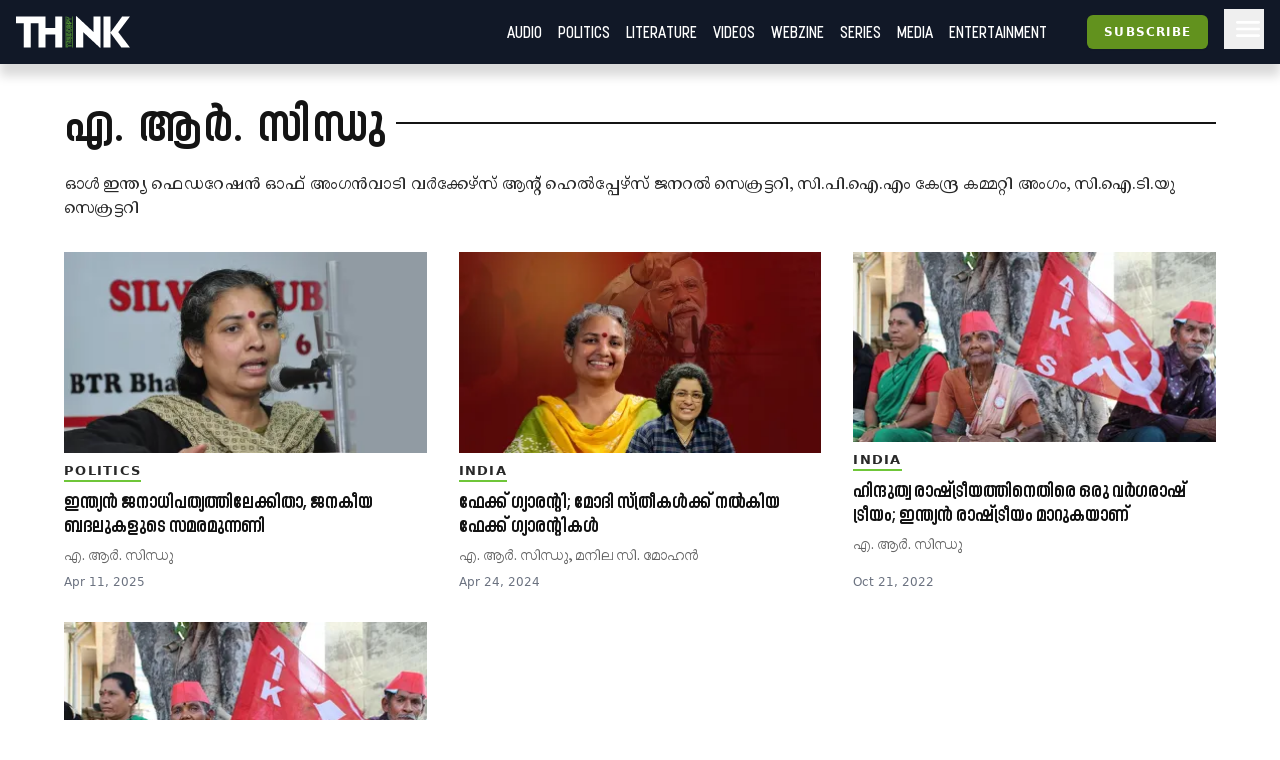

--- FILE ---
content_type: text/html; charset=utf-8
request_url: https://truecopythink.media/contributor/ad463a85-9679-4319-ab39-949c014eb288
body_size: 10663
content:
<!DOCTYPE html><html lang="en-us" q:render="ssr" q:route="contributor/[id]" q:container="paused" q:version="1.2.19" q:base="/build/" q:locale q:manifest-hash="93byxr"><!--qv q:id=0 q:key=3scc:pY_0--><!--qv q:id=1 q:key=TxCF:35_5--><!--qv q:s q:sref=1 q:key=--><head q:head><script type="text/partytown" q:head></script><script async="" src="https://www.googletagmanager.com/gtag/js?id=G-B8YT4LD61M" q:head></script><script q:key="35_0" q:head>
          window.dataLayer = window.dataLayer || [];
          function gtag(){dataLayer.push(arguments);}
            gtag('js', new Date());
            gtag('config', 'G-B8YT4LD61M');
        </script><script async="" crossOrigin="anonymous" src="https://pagead2.googlesyndication.com/pagead/js/adsbygoogle.js?client=ca-pub-7623349641866890" q:head></script><script q:key="35_1" q:head>
!function(f,b,e,v,n,t,s) {if(f.fbq)return;n=f.fbq=function(){n.callMethod? n.callMethod.apply(n,arguments):n.queue.push(arguments)}; if(!f._fbq)f._fbq=n;n.push=n;n.loaded=!0;n.version='2.0'; n.queue=[];t=b.createElement(e);t.async=!0; t.src=v;s=b.getElementsByTagName(e)[0]; s.parentNode.insertBefore(t,s)}(window, document,'script', 'https://connect.facebook.net/en_US/fbevents.js'); fbq('init', '718308922270227'); fbq('track', 'PageView'); 
</script><script async="" src="https://code.iconify.design/iconify-icon/2.0.0/iconify-icon.min.js" q:head></script><meta charSet="utf-8" q:head><link href="/images/favicon.svg" rel="icon" type="image/svg+xml" q:head><link href="/images/favicon.png" rel="icon" type="image/png" q:head><link href="/manifest.json" rel="manifest" q:head><!--qv q:id=2 q:key=zrbr:35_2--><!--qv q:key=OA_0--><title q:head>എ. ആർ. സിന്ധു - Truecopy Think</title><link href="https://truecopythink.media/contributor/ad463a85-9679-4319-ab39-949c014eb288" rel="canonical" q:id="3" q:head><meta content="width=device-width, initial-scale=1.0" name="viewport" q:head><link href="/favicon.svg" rel="icon" type="image/svg+xml" q:head><meta name="og:title" content="എ. ആർ. സിന്ധു - Truecopy Think" q:head><meta name="og:url" content="https://truecopythink.media/contributor/ad463a85-9679-4319-ab39-949c014eb288" q:head><meta name="og:type" content="article" q:head><meta meta="twitter:card" content="summary" q:head><meta meta="twitter:title" content="എ. ആർ. സിന്ധു" q:head><link rel="canonical" href="https://truecopythink.media/contributor/ad463a85-9679-4319-ab39-949c014eb288" q:head><script type="application/ld+json" q:id="4" q:head>{"@context":"https://schema.org","@type":"ProfilePage","dateModified":"2025-04-11T11:58:00+00:00","mainEntity":{"@context":"https://schema.org","@type":"Person","description":["ഓൾ ഇന്ത്യ ഫെഡറേഷൻ ഓഫ് അംഗൻവാടി വർക്കേഴ്സ് ആന്റ് ഹെൽപ്പേഴ്സ് ജനറൽ സെക്രട്ടറി, സി.പി.ഐ.എം കേന്ദ്ര കമ്മറ്റി അംഗം, സി.ഐ.ടി.യു സെക്രട്ടറി"],"image":[{"@context":"https://schema.org","@type":"ImageObject","url":"https://cdn.truecopymagazine.in/image-cdn/width=800/img/2021-11/sindhu-1f95.jpg","contentUrl":"https://cdn.truecopymagazine.in/image-cdn/width=800/img/2021-11/sindhu-1f95.jpg"}],"url":"https://truecopythink.media/contributor/ad463a85-9679-4319-ab39-949c014eb288","name":"എ. ആർ. സിന്ധു"}}</script><!--/qv--><!--/qv--><link rel="preload" href="/build/q-31964aa7.woff" as="font" type="font/woff" crossorigin><link rel="preload" href="/build/q-a728bc94.woff" as="font" type="font/woff" crossorigin><link rel="preload" href="/build/q-1e682fcd.woff" as="font" type="font/woff" crossorigin><link rel="preload" href="/build/q-04278e58.woff" as="font" type="font/woff" crossorigin><link rel="preload" href="/build/q-5b242b99.woff" as="font" type="font/woff" crossorigin><link rel="preload" href="/build/q-fb99444f.woff2" as="font" type="font/woff2" crossorigin><link rel="preload" href="/build/q-9edd0ea9.woff2" as="font" type="font/woff2" crossorigin><link rel="preload" href="/build/q-c734ec19.woff2" as="font" type="font/woff2" crossorigin><link rel="preload" href="/build/q-6087c642.woff2" as="font" type="font/woff2" crossorigin><link rel="preload" href="/build/q-0de8dadf.woff2" as="font" type="font/woff2" crossorigin><link rel="stylesheet" href="/build/q-a7fdf5cb.css"><style q:style="lcydw1-0" hidden>:root{view-transition-name:none}</style></head><body lang="en"><!--qv q:id=5 q:key=e0ss:35_3--><!--qv q:key=zl_1--><!--qv q:id=6 q:key=VkLN:zl_0--><!--qv q:key=XF_5--><main class="bg-bg min-h-screen" on-document:visibilitychange="q-c10a06ec.js#s_v08XKUA29ks[0]" on:qvisible="q-c10a06ec.js#_hW[1]
q-c10a06ec.js#_hW[2]
q-c10a06ec.js#_hW[3]" q:id="7"><!--qv q:id=8 q:key=ceU0:XF_0--><!--qv q:key=SN_11--><div class="absolute w-[0px] top-0 left-0 bg-red-100 z-[100] flex-col" on:qvisible="q-f3c28836.js#_hW[0]" q:id="9"><div class="listener mt-8 bg-green-600" q:id="a"></div><div class="h-screen bg-blue-100 mb-20"></div><div class="listener mt-8 bg-green-600" q:id="b"></div></div><div class="bg-gray-900 header_shadow_wrapper header_wrapper fixed z-50 w-full top-0 left-0  minified"><header class="main_header"><div class="relative flex"><div class="logo_wrapper logo_shadow_wrapper"><a href="/" class="md:px-0"><img height="182" src="/images/logo.svg" width="648"></a></div></div><div class="logo_caption hidden lg:block pl-4"><p class="text-white font-serif font-bold leading-[1] text-xl">Readers <br>are <br>Thinkers</p></div><div class="ml-auto flex-1"></div><!--qv q:key=SN_4--><!--/qv--><div class="hamburger md:order-3"><button aria-label="Hamburger Menu" data-test-id="hamburger-menu" class="text-white px-2 h-10 lg:pr-0" on:click="q-f3c28836.js#s_0RsivAjFhQ4[0]" q:id="c"><svg preserveAspectRatio="xMidYMid meet" viewBox="0 0 24 24" xmlns="http://www.w3.org/2000/svg" class="h-8 w-8"><path d="M4 18q-.425 0-.712-.288Q3 17.425 3 17t.288-.712Q3.575 16 4 16h16q.425 0 .712.288q.288.287.288.712t-.288.712Q20.425 18 20 18Zm0-5q-.425 0-.712-.288Q3 12.425 3 12t.288-.713Q3.575 11 4 11h16q.425 0 .712.287q.288.288.288.713t-.288.712Q20.425 13 20 13Zm0-5q-.425 0-.712-.287Q3 7.425 3 7t.288-.713Q3.575 6 4 6h16q.425 0 .712.287Q21 6.575 21 7t-.288.713Q20.425 8 20 8Z" fill="currentColor"></path></svg></button></div><nav class="absolute text-white right-0 top-12 z-20 bg-gray-900 px-8  md:relative  md:top-0 md:ml-auto hidden md:block"><ul class="md:flex flex flex-col md:flex-row md:items-center is__sans text-2xl uppercase"><!--qv q:key=SN_5--><li class="mb-1 md:mb-0 border-b border-b-gray-300 last:border-b-0 md:border-b-0" q:key="ba_0"><a href="/app-podcasts" class="px-0 md:px-2 py-1 block">Audio</a></li><li class="mb-1 md:mb-0 border-b border-b-gray-300 last:border-b-0 md:border-b-0" q:key="ba_1"><a href="/politics" class="px-0 md:px-2 py-1 block">Politics</a></li><li class="mb-1 md:mb-0 border-b border-b-gray-300 last:border-b-0 md:border-b-0" q:key="ba_2"><a href="/literature" class="px-0 md:px-2 py-1 block">Literature</a></li><li class="mb-1 md:mb-0 border-b border-b-gray-300 last:border-b-0 md:border-b-0" q:key="ba_3"><a href="/videos" class="px-0 md:px-2 py-1 block">Videos</a></li><li class="mb-1 md:mb-0 border-b border-b-gray-300 last:border-b-0 md:border-b-0" q:key="ba_4"><a href="/magazine-archives" class="px-0 md:px-2 py-1 block">Webzine</a></li><li class="mb-1 md:mb-0 border-b border-b-gray-300 last:border-b-0 md:border-b-0" q:key="ba_5"><a href="/series" class="px-0 md:px-2 py-1 block">Series</a></li><li class="mb-1 md:mb-0 border-b border-b-gray-300 last:border-b-0 md:border-b-0" q:key="ba_6"><a href="/media" class="px-0 md:px-2 py-1 block">Media</a></li><li class="mb-1 md:mb-0 border-b border-b-gray-300 last:border-b-0 md:border-b-0" q:key="ba_7"><a href="/entertainment" class="px-0 md:px-2 py-1 block">Entertainment</a></li><!--/qv--></ul></nav></header></div><aside class="fixed right-0 top-0 h-screen w-40 z-50 bg-bg flex flex-col overflow-y-scroll md:overflow-y-hidden pb-16 hidden" q:id="d"><div class="p-4 h-max flex flex-1 flex-col"><button class="btn is-outline w-min self-end" on:click="q-2384aa6a.js#s_HXXlDFE9XgE"><svg fill="none" height="24" stroke="currentColor" stroke-linecap="round" stroke-linejoin="round" stroke-width="2" viewBox="0 0 24 24" width="24" xmlns="http://www.w3.org/2000/svg" class="icon icon-tabler icon-tabler-moon"><path d="M0 0h24v24H0z" fill="none" stroke="none"></path><path d="M12 3c.132 0 .263 0 .393 0a7.5 7.5 0 0 0 7.92 12.446a9 9 0 1 1 -8.313 -12.454z"></path></svg></button><div class="flex justify-center w-full mt-16" q:key="SN_7"><button preventdefault:click="" class="btn is-tertiary w-full" on:click="q-f3c28836.js#s_0KOfaVDCLk4[0 1]" q:id="e">Signin</button></div><ul class="mt-8 md:mt-16 flex-1"><!--qv q:key=SN_9--><li class="mb-1 md:mb-0 border-b border-b-gray-300 last:border-b-0 text-base-300 md:hidden" q:key="ha_0"><a href="/app-podcasts" class="px-0 md:px-2 py-1 block">Audio</a></li><li class="mb-1 md:mb-0 border-b border-b-gray-300 last:border-b-0 text-base-300 md:hidden" q:key="ha_1"><a href="/politics" class="px-0 md:px-2 py-1 block">Politics</a></li><li class="mb-1 md:mb-0 border-b border-b-gray-300 last:border-b-0 text-base-300 md:hidden" q:key="ha_2"><a href="/literature" class="px-0 md:px-2 py-1 block">Literature</a></li><li class="mb-1 md:mb-0 border-b border-b-gray-300 last:border-b-0 text-base-300 md:hidden" q:key="ha_3"><a href="/videos" class="px-0 md:px-2 py-1 block">Videos</a></li><li class="mb-1 md:mb-0 border-b border-b-gray-300 last:border-b-0 text-base-300 md:hidden" q:key="ha_4"><a href="/magazine-archives" class="px-0 md:px-2 py-1 block">Webzine</a></li><li class="mb-1 md:mb-0 border-b border-b-gray-300 last:border-b-0 text-base-300 md:hidden" q:key="ha_5"><a href="/series" class="px-0 md:px-2 py-1 block">Series</a></li><li class="mb-1 md:mb-0 border-b border-b-gray-300 last:border-b-0 text-base-300 md:hidden" q:key="ha_6"><a href="/media" class="px-0 md:px-2 py-1 block">Media</a></li><li class="mb-1 md:mb-0 border-b border-b-gray-300 last:border-b-0 text-base-300 md:hidden" q:key="ha_7"><a href="/entertainment" class="px-0 md:px-2 py-1 block">Entertainment</a></li><li class="mb-1 md:mb-0 border-b border-b-gray-300 last:border-b-0 text-base-300" q:key="ba_0"><a href="/education" class="px-0 md:px-2 py-1 block">Education</a></li><li class="mb-1 md:mb-0 border-b border-b-gray-300 last:border-b-0 text-base-300" q:key="ba_1"><a href="/memoir" class="px-0 md:px-2 py-1 block">Memoir</a></li><li class="mb-1 md:mb-0 border-b border-b-gray-300 last:border-b-0 text-base-300" q:key="ba_2"><a href="/travel" class="px-0 md:px-2 py-1 block">Travel</a></li><li class="mb-1 md:mb-0 border-b border-b-gray-300 last:border-b-0 text-base-300" q:key="ba_3"><a href="/economy" class="px-0 md:px-2 py-1 block">Economy</a></li><li class="mb-1 md:mb-0 border-b border-b-gray-300 last:border-b-0 text-base-300" q:key="ba_4"><a href="/science-and-technology" class="px-0 md:px-2 py-1 block">Science and Technology</a></li><li class="mb-1 md:mb-0 border-b border-b-gray-300 last:border-b-0 text-base-300" q:key="ba_5"><a href="/sports" class="px-0 md:px-2 py-1 block">Sports</a></li><li class="mb-1 md:mb-0 border-b border-b-gray-300 last:border-b-0 text-base-300" q:key="ba_6"><a href="/society" class="px-0 md:px-2 py-1 block">Society</a></li><li class="mb-1 md:mb-0 border-b border-b-gray-300 last:border-b-0 text-base-300" q:key="ba_7"><a href="/environment" class="px-0 md:px-2 py-1 block">Environment</a></li><li class="mb-1 md:mb-0 border-b border-b-gray-300 last:border-b-0 text-base-300" q:key="ba_8"><a href="/health" class="px-0 md:px-2 py-1 block">Health</a></li><li class="mb-1 md:mb-0 border-b border-b-gray-300 last:border-b-0 text-base-300" q:key="ba_9"><a href="https://ratbooks.com/" class="px-0 md:px-2 py-1 block">Malayalam Books</a></li><li class="mb-1 md:mb-0 border-b border-b-gray-300 last:border-b-0 text-base-300" q:key="ba_10"><a href="https://truecopythink.media/tag/grandma-stories/" class="px-0 md:px-2 py-1 block">Gradma Stories</a></li><!--/qv--></ul><div class="flex flex-col items-center justify-center mt-4 mb-16 space-y-2"></div></div></aside><!--/qv--><!--/qv--><section class="main_content"><!--qv q:s q:sref=6 q:key=--><!--qv q:id=f q:key=LBy7:zl_0--><!--qv q:key=0W_2--><div class="max-w-6xl mx-auto lg:mt-8 md:px-4 lg:px-0" on:qvisible="q-5701457c.js#_hW[0]" q:id="g"><div class="pt-8" q:key="0W_1"><h1 class="block_title font-bold text-4xl lg:text-6xl tracking-wider is__sans lowercase mb-4"><span class="bg-block-background text-block-title inline-block relative z-20 pr-2"><!--t=h-->എ. ആർ. സിന്ധു<!----></span></h1><div class="bio is__text text-xl leading-6 mb-8 px-4 md:px-0 lg:px-0"><!--qv q:key=0W_0--><p class="text-base-100" q:key="0">ഓൾ ഇന്ത്യ ഫെഡറേഷൻ ഓഫ് അംഗൻവാടി വർക്കേഴ്സ് ആന്റ് ഹെൽപ്പേഴ്സ് ജനറൽ സെക്രട്ടറി, സി.പി.ഐ.എം കേന്ദ്ര കമ്മറ്റി അംഗം, സി.ഐ.ടി.യു സെക്രട്ടറി</p><!--/qv--></div><div class="widget__list__node  sm_theme_vertical_card md_theme_vertical_card lg_theme_vertical_card px-4 md:px-0"><div class="grid  grid-cols-1 md:grid-cols-3 gap-8"><!--qv q:id=i q:key=7j6J:f5a1024d-0589-4ae5-85d0-c4307ab634a6--><div class="flex flex-col article_card" q:key="zC_3"><a href="/politics/a-r-sindhu-about-cpim-24-th-party-congress" class="card_wrapper" q:id="j"><!--qv q:id=k q:key=PS5t:zC_0--><figure class="relative" on:qvisible="q-ab267db3.js#_hW[0]" q:key="j1_0" q:id="l"><img alt height="722" loading="lazy" sizes="(max-width: 360px) 360px, (max-width: 768px) 768px, 100vw" width="722" data-src="https://cdn.truecopymagazine.in/image-cdn/width=800/photos/2025/04/a-r-sindhu-p13x.webp" srcSet="https://cdn.truecopymagazine.in/image-cdn/width=360/photos/2025/04/a-r-sindhu-p13x.webp 360w, https://cdn.truecopymagazine.in/image-cdn/width=360/photos/2025/04/a-r-sindhu-p13x.webp 768w, https://cdn.truecopymagazine.in/image-cdn/width=360/photos/2025/04/a-r-sindhu-p13x.webp" q:id="m"></figure><!--/qv--><div class="text"><div class="cat" q:key="zC_1"><!--t=n-->Politics<!----></div><h4 class="title is__sans"><!--t=o-->ഇന്ത്യൻ ജനാധിപത്യത്തിലേക്കിതാ, ജനകീയ ബദലുകളുടെ സമരമുന്നണി<!----></h4><div class="authors is__text">എ. ആർ. സിന്ധു</div><p class="date">Apr 11, 2025</p></div></a></div><!--/qv--><!--qv q:id=p q:key=7j6J:383f0a07-a0fc-44ec-b13c-48b74cbc2fb6--><div class="flex flex-col article_card" q:key="zC_3"><a href="/india/lok-sabha-election-2024-cpm-leader-ar-sindhu-talks-with-manila-c-mohan" class="card_wrapper" q:id="q"><!--qv q:id=r q:key=PS5t:zC_0--><figure class="relative" on:qvisible="q-ab267db3.js#_hW[0]" q:key="j1_0" q:id="s"><img alt height="666" loading="lazy" sizes="(max-width: 360px) 360px, (max-width: 768px) 768px, 100vw" width="666" data-src="https://cdn.truecopymagazine.in/image-cdn/width=800/photos/2024/04/ar-sindhu-cover-t4jf.webp" srcSet="https://cdn.truecopymagazine.in/image-cdn/width=360/photos/2024/04/ar-sindhu-cover-t4jf.webp 360w, https://cdn.truecopymagazine.in/image-cdn/width=360/photos/2024/04/ar-sindhu-cover-t4jf.webp 768w, https://cdn.truecopymagazine.in/image-cdn/width=360/photos/2024/04/ar-sindhu-cover-t4jf.webp" q:id="t"></figure><!--/qv--><div class="text"><div class="cat" q:key="zC_1"><!--t=u-->India<!----></div><h4 class="title is__sans"><!--t=v-->ഫേക്ക് ഗ്യാരന്റി; മോദി സ്ത്രീകൾക്ക് നൽകിയ ഫേക്ക് ഗ്യാരന്റികൾ<!----></h4><div class="authors is__text">എ. ആർ. സിന്ധു, മനില സി. മോഹൻ</div><p class="date">Apr 24, 2024</p></div></a></div><!--/qv--><!--qv q:id=w q:key=7j6J:ff3c4425-61ab-417e-b64f-6c8bcd930dc6--><div class="flex flex-col article_card" q:key="zC_3"><a href="/india/famers-are-the-formidable-opposition-to-fight-hindutva-a-r-sindhu-writes-2" class="card_wrapper" q:id="x"><!--qv q:id=y q:key=PS5t:zC_0--><figure class="relative" on:qvisible="q-ab267db3.js#_hW[0]" q:key="j1_0" q:id="z"><img alt height="630" loading="lazy" sizes="(max-width: 360px) 360px, (max-width: 768px) 768px, 100vw" width="630" data-src="https://cdn.truecopymagazine.in/image-cdn/width=800/img/2022-10/aiks-c18d.jpg" srcSet="https://cdn.truecopymagazine.in/image-cdn/width=360/img/2022-10/aiks-c18d.jpg 360w, https://cdn.truecopymagazine.in/image-cdn/width=360/img/2022-10/aiks-c18d.jpg 768w, https://cdn.truecopymagazine.in/image-cdn/width=360/img/2022-10/aiks-c18d.jpg" q:id="10"></figure><!--/qv--><div class="text"><div class="cat" q:key="zC_1"><!--t=11-->India<!----></div><h4 class="title is__sans"><!--t=12-->ഹിന്ദുത്വ രാഷ്​ട്രീയത്തിനെതിരെ ഒരു വർഗരാഷ്​ട്രീയം;  ഇന്ത്യൻ രാഷ്​ട്രീയം മാറുകയാണ്​<!----></h4><div class="authors is__text">എ. ആർ. സിന്ധു</div><p class="date">Oct 21, 2022</p></div></a></div><!--/qv--><!--qv q:id=13 q:key=7j6J:8720d045-7be3-4e08-ad3f-b77600495334--><div class="flex flex-col article_card" q:key="zC_3"><a href="/agriculture/famers-are-the-formidable-opposition-to-fight-hindutva-a-r-sindhu-writes" class="card_wrapper" q:id="14"><!--qv q:id=15 q:key=PS5t:zC_0--><figure class="relative" on:qvisible="q-ab267db3.js#_hW[0]" q:key="j1_0" q:id="16"><img alt height="630" loading="lazy" sizes="(max-width: 360px) 360px, (max-width: 768px) 768px, 100vw" width="630" data-src="https://cdn.truecopymagazine.in/image-cdn/width=800/img/2021-11/aiks-59d2.jpg" srcSet="https://cdn.truecopymagazine.in/image-cdn/width=360/img/2021-11/aiks-59d2.jpg 360w, https://cdn.truecopymagazine.in/image-cdn/width=360/img/2021-11/aiks-59d2.jpg 768w, https://cdn.truecopymagazine.in/image-cdn/width=360/img/2021-11/aiks-59d2.jpg" q:id="17"></figure><!--/qv--><div class="text"><div class="cat" q:key="zC_1"><!--t=18-->Agriculture<!----></div><h4 class="title is__sans"><!--t=19-->ഹിന്ദുത്വ രാഷ്​ട്രീയത്തിനെതിരെ ഒരു വർഗരാഷ്​ട്രീയം;  ഇന്ത്യൻ രാഷ്​ട്രീയം മാറുകയാണ്​<!----></h4><div class="authors is__text">എ. ആർ. സിന്ധു</div><p class="date">Nov 21, 2021</p></div></a></div><!--/qv--></div></div></div></div><div class="bottom_listener" q:id="1a"></div><!--/qv--><!--/qv--><!--/qv--></section></main><!--qv q:id=1b q:key=3HBJ:XF_4--><!--qv q:key=kj_0--><footer class="mt-4 bg-gray-900 min-h-[10rem] py-8"><div class="container mx-auto max-w-6xl md:px-8 px-4 lg:px-0"><div class="grid grid-cols-8"><figure class="w-[20rem] mb-4 col-span-8 md:col-span-3"><img alt height="630" width="1200" src="https://cdn.truecopymagazine.in/image-cdn/width=800/assets/tc-transparent-wide-logo.webp" class="max-w-full"></figure><div class="flex col-span-8 md:col-span-5 md:pt-10 pl-6 md:pl-0"><div class="links"><ul class="gap-2 grid md:grid-cols-2 uppercase"><li><a href="/pages/about-us" class="text-gray-100">About Us</a></li><li><a href="/the-team" class="text-gray-100">The team</a></li><li><a href="/pages/privacy-policy" class="text-gray-100">Privacy Policy</a></li><li><a href="/pages/grievance-redressal" class="text-gray-100">Grievance Redressal</a></li><li><a href="/pages/terms-of-use" class="text-gray-100">Terms of Use</a></li><li><a href="/pages/refund-policy" class="text-gray-100">Refund Policy</a></li><li><a href="/pages/contact-us" class="text-gray-100">Contact Us</a></li></ul></div></div></div><div class="text-gray-500 mt-4">Copyright © TRUECOPYTHINK. All rights reserved.</div></div></footer><!--/qv--><!--/qv--><!--/qv--><!--/qv--><script>(async (path, symbol) => {
  var _a2;
  if (!window._qcs && history.scrollRestoration === "manual") {
    window._qcs = true;
    const scrollState = (_a2 = history.state) == null ? void 0 : _a2._qCityScroll;
    if (scrollState)
      window.scrollTo(scrollState.x, scrollState.y);
    const currentScript = document.currentScript;
    (await import(path))[symbol](currentScript);
  }
})('/build/q-663033b0.js','s_DyVc0YBIqQU');</script><!--/qv--><!--/qv--><!--qv q:id=1c q:key=0yp8:35_4--><div class="fixed bottom-0 left-0 w-full z-[140] pb-10" on:qvisible="q-d7b94692.js#_hW[0]" q:key="gF_0" q:id="1d"><div class="wrapper flex flex-col items-center justify-center"></div></div><!--/qv--><script async="" defer="" src="https://accounts.google.com/gsi/client"></script><script defer src="https://static.cloudflareinsights.com/beacon.min.js/vcd15cbe7772f49c399c6a5babf22c1241717689176015" integrity="sha512-ZpsOmlRQV6y907TI0dKBHq9Md29nnaEIPlkf84rnaERnq6zvWvPUqr2ft8M1aS28oN72PdrCzSjY4U6VaAw1EQ==" data-cf-beacon='{"version":"2024.11.0","token":"8542f3a5721d409c93b979f337461448","r":1,"server_timing":{"name":{"cfCacheStatus":true,"cfEdge":true,"cfExtPri":true,"cfL4":true,"cfOrigin":true,"cfSpeedBrain":true},"location_startswith":null}}' crossorigin="anonymous"></script>
</body><!--/qv--><!--/qv--><!--/qv--><link rel="modulepreload" href="/build/q-1758fd86.js"><script q:type="prefetch-bundles">document.dispatchEvent(new CustomEvent('qprefetch', {detail:{links: [location.pathname]}}))</script><script type="qwik/json">{"refs":{"7":"12! 6s 6u 6y","9":"5z","16":"8g","c":"6","e":"12! 6","g":"7y","l":"84","s":"88","z":"8c","1d":"8i"},"ctx":{"0":{"c":"app-toast=v!"},"1":{"h":" 6h!","w":"6m","c":"qc-c=d! qc-ic=w qc-h=r! qc-l=x! qc-n=6n qc-s=5! qc-a=t qc-ir=s"},"2":{"h":"8k","s":"r! x!"},"3":{"h":" 1g"},"4":{"h":" 1g"},"5":{"h":"62","s":"w"},"6":{"h":"1f","w":"6s 6u 72 70 6y","s":"12! 0! x! y 5r 1i 1i c! 1i 2 6s 6u 11 z 10! 1i 6w 1i 6y","c":"settings=12! audio-player=0! spotify=c!"},"8":{"h":"5u 5t!","w":"2a 3a 61 1k 5z","s":"6 x! 5v 7 1 12! 8 5w 5x 9 a 3 4 b 1i 1i 5z"},"10":{"h":" 1g"},"13":{"h":"8r 1c!"},"14":{"h":" 1g"},"15":{"h":"8s 1d!","w":"8g","s":"8g"},"17":{"h":" 1g"},"a":{"h":" 1g"},"b":{"h":" 1g"},"d":{"h":" 1g"},"":{"h":" 1g"},"f":{"h":"8j","w":"7w 7y","s":"5m 76 15 14 7u 13 1i 7y"},"i":{"h":"8r 16!"},"j":{"h":" 1g"},"k":{"h":"8s 17!","w":"84","s":"84"},"m":{"h":" 1g"},"p":{"h":"8r 18!"},"q":{"h":" 1g"},"r":{"h":"8s 19!","w":"88","s":"88"},"t":{"h":" 1g"},"w":{"h":"8r 1a!"},"x":{"h":" 1g"},"y":{"h":"8s 1b!","w":"8c","s":"8c"},"1a":{"h":" 1g"},"1c":{"h":"8l","w":"8i","s":"v! 8i"}},"objs":[{"audioId":"1g"},"\u00121i","\u00121e","\u001229","\u001239",{"dcJseA8mmQ4":"5q","dcQA0lKVI3o":"5l"},"\u00121e","\u00121e","\u00121e","\u00121e","\u00121e","\u00121e",{"iframeAPI":"98","loaded":"1e"},{"headings":"98","menu":"98"},{"name":"64","content":"63"},{"name":"65","content":"66"},{"name":"67","content":"68"},{"meta":"69","content":"6a"},{"meta":"6b","content":"*h"},["e","f","g","h","i"],{"rel":"6c","href":"66"},["k"],[],{"type":"6e"},{"props":"n","script":"6f"},["o"],{},{"title":"63","meta":"j","links":"l","styles":"m","scripts":"p","frontmatter":"q"},"\u00126k","\u001298",[],{"messages":"u"},"\u001298",{"url":"6j","params":"6o","isNavigating":"1e","prevUrl":"6p"},"\u00121e","\u00121e",{"show":"z","message":"6v"},"\u00121e",{"user":"1g","showLogin":"1e","loginModalMessage":"6v","googleLoaded":"1e","loaded":"1e","freeArticleCount":"73","registerWallArticleCount":"73","freeArticlesRead":"73","showSpinner":"1e","theme":"74","lastFocusAt":"75"},"\u00127t","\u00121e","\u00121e",{"article":"7c","hideDescription":"1i"},{"class":"7z","weight":"80","$$photo":"81","width":"82"},{"article":"7i","hideDescription":"1i"},{"class":"7z","weight":"85","$$photo":"86","width":"82"},{"article":"7n","hideDescription":"1i"},{"class":"7z","weight":"89","$$photo":"8a","width":"82"},{"article":"7s","hideDescription":"1i"},{"class":"7z","weight":"8d","$$photo":"8e","width":"82"},false,"\u0002q-c10a06ec.js#s_VkLNXphUh5s",null,"\u0011x! @0",true,"\u0002q-f3c28836.js#s_Juhjo2PwsYI[1 5t!]","\u00032 f 1j #8","\u0002q-f3c28836.js#s_mPggdtUKhl0[5t!]","/app-podcasts","Audio",{"link":"1m","label":"1n"},"/politics",{"link":"1p","label":"*n"},"/literature","Literature",{"link":"1r","label":"1s"},"/videos","Videos",{"link":"1u","label":"1v"},"/magazine-archives","Webzine",{"link":"1x","label":"1y"},"/series","Series",{"link":"20","label":"21"},"/media","Media",{"link":"23","label":"24"},"/entertainment","Entertainment",{"link":"26","label":"27"},["1o","1q","1t","1w","1z","22","25","28"],"\u0003a b 1l #8 3","\u0002q-f3c28836.js#s_2SN0WM9boeI[5t!]","/education","Education",{"link":"2c","label":"2d"},"/memoir","Memoir",{"link":"2f","label":"2g"},"/travel","Travel",{"link":"2i","label":"2j"},"/economy","Economy",{"link":"2l","label":"2m"},"/science-and-technology","Science and Technology",{"link":"2o","label":"2p"},"/sports","Sports",{"link":"2r","label":"2s"},"/society","Society",{"link":"2u","label":"2v"},"/environment","Environment",{"link":"2x","label":"2y"},"/health","Health",{"link":"30","label":"31"},"https://ratbooks.com/","Malayalam Books",{"link":"33","label":"34"},"https://truecopythink.media/tag/grandma-stories/","Gradma Stories",{"link":"36","label":"37"},["2e","2h","2k","2n","2q","2t","2w","2z","32","35","38"],"\u0003a c 2b #8 4","ad463a85-9679-4319-ab39-949c014eb288","ar-sindhu","/img/2021-11/sindhu-1f95.jpg",150,{"id":"3b","src":"3d","width":"3e","height":"3e"},"paragraph","ഓൾ ഇന്ത്യ ഫെഡറേഷൻ ഓഫ് അംഗൻവാടി വർക്കേഴ്സ് ആന്റ് ഹെൽപ്പേഴ്സ് ജനറൽ സെക്രട്ടറി, സി.പി.ഐ.എം കേന്ദ്ര കമ്മറ്റി അംഗം, സി.ഐ.ടി.യു സെക്രട്ടറി","text",{"text":"3h","type":"3i"},["3j"],{"type":"3g","content":"3k"},["3l"],{"id":"3b","name":"*h","slug":"3c","photo":"3f","bio":"3m"},"f5a1024d-0589-4ae5-85d0-c4307ab634a6","2025-04-11T11:58:00+00:00","/politics/a-r-sindhu-about-cpim-24-th-party-congress","TEXT","c829fdb8-0adf-40dc-a5d1-c5fd55aa09fd","politics",{"id":"3s","name":"*n","slug":"3t"},"99156280-adfe-4f87-bebd-d90a4794b4f5","/photos/2025/04/a-r-sindhu-p13x.webp",1300,722,{"id":"3v","src":"3w","width":"3x","height":"3y"},{"id":"3b","name":"*h","slug":"3c"},{"author":"40"},["41"],{"nodes":"42"},{"id":"3o","title":"*o","writtenAt":"3p","urlSlug":"3q","description":"1g","type":"3r","category":"3u","cover":"3z","articleAuthors":"43"},"383f0a07-a0fc-44ec-b13c-48b74cbc2fb6","2024-04-24T11:52:43.246+00:00","/india/lok-sabha-election-2024-cpm-leader-ar-sindhu-talks-with-manila-c-mohan","VIDEO","2596b026-2ed7-478e-847f-a90931222b81","india",{"id":"49","name":"*11","slug":"4a"},"0cd19df5-d6bc-435d-af92-50cfc213b5cf","/photos/2024/04/ar-sindhu-cover-t4jf.webp",1200,666,{"id":"4c","src":"4d","width":"4e","height":"4f"},{"id":"3b","name":"*h","slug":"3c"},{"author":"4h"},"975d5c8d-31ca-4849-a541-3060235684bf","മനില സി. മോഹൻ","manila-c-mohan",{"id":"4j","name":"4k","slug":"4l"},{"author":"4m"},["4i","4n"],{"nodes":"4o"},{"id":"45","title":"*v","writtenAt":"46","urlSlug":"47","description":"1g","type":"48","category":"4b","cover":"4g","articleAuthors":"4p"},"ff3c4425-61ab-417e-b64f-6c8bcd930dc6","2022-10-21T11:56:26+00:00","/india/famers-are-the-formidable-opposition-to-fight-hindutva-a-r-sindhu-writes-2",{"id":"49","name":"*11","slug":"4a"},"f8100589-86b3-45a3-9fa5-96d56613a9c9","/img/2022-10/aiks-c18d.jpg",630,{"id":"4v","src":"4w","width":"4e","height":"4x"},{"id":"3b","name":"*h","slug":"3c"},{"author":"4z"},["50"],{"nodes":"51"},{"id":"4r","title":"*19","writtenAt":"4s","urlSlug":"4t","description":"1g","type":"1g","category":"4u","cover":"4y","articleAuthors":"52"},"8720d045-7be3-4e08-ad3f-b77600495334","2021-11-21T07:27:29+00:00","/agriculture/famers-are-the-formidable-opposition-to-fight-hindutva-a-r-sindhu-writes","1989ed94-e5a2-46d3-9812-0ace32c4e6b6","agriculture",{"id":"57","name":"*18","slug":"58"},"3c4b0b46-44fc-4172-9ffa-e7201d0f9b3f","/img/2021-11/aiks-59d2.jpg",{"id":"5a","src":"5b","width":"4e","height":"4x"},{"id":"3b","name":"*h","slug":"3c"},{"author":"5d"},["5e"],{"nodes":"5f"},{"id":"54","title":"*19","writtenAt":"55","urlSlug":"56","description":"1g","type":"1g","category":"59","cover":"5c","articleAuthors":"5g"},["44","4q","53","5h"],1,{"author":"3n","articles":"5i","page":"5j"},{"authorInfo":"5k","id":"3b"},"\u00135! dcQA0lKVI3o","\u00115m @1","#h",["1o","1q","1t","1w","1z","22","25","28","2e","2h","2k","2n","2q","2t","2w","2z","32","35","38"],{"sections":"5p"},"\u00135! dcJseA8mmQ4","\u00115r @2",{"forceMinimize":"2","$$sections":"5s"},"\u0002q-f3c28836.js#s_ceU05TscGYE","\u0012#d","\u0012#b","\u0012#a","\u0002q-f3c28836.js#s_e0xoaZ7UNJs[5v 9 1 5w 5x 6]","\u00031 g 5y #8","\u0002q-f3c28836.js#s_4k032cMnSWQ[b 12! 8]","\u00032 e 60 #8","\u0002q-14cc7f84.js#s_e0ssiDXoeAM","എ. ആർ. സിന്ധു - Truecopy Think","og:title","og:url","https://truecopythink.media/contributor/ad463a85-9679-4319-ab39-949c014eb288","og:type","article","twitter:card","summary","twitter:title","canonical","\u0013o! script","application/ld+json","{\"@context\":\"https://schema.org\",\"@type\":\"ProfilePage\",\"dateModified\":\"2025-04-11T11:58:00+00:00\",\"mainEntity\":{\"@context\":\"https://schema.org\",\"@type\":\"Person\",\"description\":[\"ഓൾ ഇന്ത്യ ഫെഡറേഷൻ ഓഫ് അംഗൻവാടി വർക്കേഴ്സ് ആന്റ് ഹെൽപ്പേഴ്സ് ജനറൽ സെക്രട്ടറി, സി.പി.ഐ.എം കേന്ദ്ര കമ്മറ്റി അംഗം, സി.ഐ.ടി.യു സെക്രട്ടറി\"],\"image\":[{\"@context\":\"https://schema.org\",\"@type\":\"ImageObject\",\"url\":\"https://cdn.truecopymagazine.in/image-cdn/width=800/img/2021-11/sindhu-1f95.jpg\",\"contentUrl\":\"https://cdn.truecopymagazine.in/image-cdn/width=800/img/2021-11/sindhu-1f95.jpg\"}],\"url\":\"https://truecopythink.media/contributor/ad463a85-9679-4319-ab39-949c014eb288\",\"name\":\"എ. ആർ. സിന്ധു\"}}",{},{},"initial","\u0005https://truecopythink.media/contributor/ad463a85-9679-4319-ab39-949c014eb288",{"type":"6i","dest":"6j"},"\u0002q-d56ee3df.js#s_02wMImzEAbk[t d! w r! 98 6n 5! 6g 6h! s x!]","\u00032 g 6l #1","\u0002q-d56ee3df.js#s_fX0bDjeJa0E[t 6g s x!]",{"id":"3b"},"\u0005https://truecopythink.media/contributor/ad463a85-9679-4319-ab39-949c014eb288","\u0002q-c10a06ec.js#s_W2EjJJQ3vfs[12!]","\u0002q-c10a06ec.js#s_Ku7AU0gi0Go[6q 12!]","\u00031 a 6r #6","\u0002q-c10a06ec.js#s_INakzM62G08[12!]","\u00031 b 6t #6","","\u00121e","\u0002q-c10a06ec.js#s_cigYADE2Jds[2 y 12!]","\u00031 i 6x #6","\u0002q-c10a06ec.js#s_6XiVrV7fLco[6w x! 12!]","\u00032 h 6z #6","\u0002q-c10a06ec.js#s_lROQwus8zWc[12! 11]","\u00032 f 71 #6",0,"light","\u00062026-01-15T06:23:15.400Z","\u0012#1a",{"id":"3v","src":"3w","height":"3y","width":"3x"},"ARTICLE",{"id":"3s","name":"*n","slug":"3t"},{"id":"3b","name":"*h","slug":"3c"},["7a"],{"cover":"77","id":"3o","link":"3q","title":"*o","type":"78","writtenAt":"3p","description":"1g","category":"79","authors":"7b"},{"id":"4c","src":"4d","height":"4f","width":"4e"},{"id":"49","name":"*11","slug":"4a"},{"id":"3b","name":"*h","slug":"3c"},{"id":"4j","name":"4k","slug":"4l"},["7f","7g"],{"cover":"7d","id":"45","link":"47","title":"*v","type":"78","writtenAt":"46","description":"1g","category":"7e","authors":"7h"},{"id":"4v","src":"4w","height":"4x","width":"4e"},{"id":"49","name":"*11","slug":"4a"},{"id":"3b","name":"*h","slug":"3c"},["7l"],{"cover":"7j","id":"4r","link":"4t","title":"*19","type":"78","writtenAt":"4s","description":"1g","category":"7k","authors":"7m"},{"id":"5a","src":"5b","height":"4x","width":"4e"},{"id":"57","name":"*18","slug":"58"},{"id":"3b","name":"*h","slug":"3c"},["7q"],{"cover":"7o","id":"54","link":"56","title":"*19","type":"78","writtenAt":"55","description":"1g","category":"7p","authors":"7r"},["7c","7i","7n","7s"],"\u00125j","\u0002q-5701457c.js#s_UPsVCz9s07A[13 5m 15 14 7u]","\u00032 6 7v #f","\u0002q-5701457c.js#s_xqDzDfBerdQ[76 15 14]","\u00031 7 7x #f","relative",{"lg":"5j","md":"5j","sm":"5j"},"\u001116! @3",800,"\u0002q-ab267db3.js#s_8KUB0TCaOCY[17!]","\u00031 0 83 #k",{"lg":"5j","md":"5j","sm":"5j"},"\u001118! @3","\u0002q-ab267db3.js#s_8KUB0TCaOCY[19!]","\u00031 0 87 #r",{"lg":"5j","md":"5j","sm":"5j"},"\u00111a! @3","\u0002q-ab267db3.js#s_8KUB0TCaOCY[1b!]","\u00031 0 8b #y",{"lg":"5j","md":"5j","sm":"5j"},"\u00111c! @3","\u0002q-ab267db3.js#s_8KUB0TCaOCY[1d!]","\u00031 0 8f #15","\u0002q-d7b94692.js#s_0XhsAJUwyxI[v!]","\u00031 1 8h #1c","\u0002q-5701457c.js#s_LBy7W6jrhWc","\u0002q-9d7f5f6a.js#s_zrbrqoaqXSY","\u0002q-d7b94692.js#s_0yp8QlQfXH0","\u001116! @4","\u001117! @5","\u001117! @5","\u001116! @6","\u001116! @7","\u0002q-3722e5f2.js#s_7j6JJmNsF1M","\u0002q-ab267db3.js#s_PS5tEzIW0PA","\u001118! @4","\u001119! @5","\u001119! @5","\u001118! @6","\u001118! @7","\u00111a! @4","\u00111b! @5","\u00111b! @5","\u00111a! @6","\u00111a! @7","\u00111c! @4","\u00111d! @5","\u00111d! @5","\u00111c! @6","\u00111c! @7","\u0001"],"subs":[["_1"],["0 #8"],["0 1k"],["0 #8"],["0 #8"],["0 2a dcJseA8mmQ4","0 3a dcJseA8mmQ4","0 #8 dcJseA8mmQ4","0 #f dcQA0lKVI3o","3 #h 5n #h dcQA0lKVI3o"],["0 #8"],["0 #8"],["0 #8"],["0 #8"],["0 #8"],["0 #8"],["_1"],["_1"],["_1","0 #2","0 #2 name","0 #2 content","0 #2 key"],["_1","0 #2","0 #2 name","0 #2 content","0 #2 key"],["_1","0 #2","0 #2 name","0 #2 content","0 #2 key"],["_1","0 #2","0 #2 meta","0 #2 content","0 #2 key"],["_1","0 #2","0 #2 meta","0 #2 content","0 #2 key"],["_1","0 #2"],["_1","0 #2","0 #2 rel","0 #2 href","0 #2 key"],["_1","0 #2"],["_1","0 #2"],["_1","0 #2","0 #2 type"],["_1","0 #2 props","0 #2 key","2 #2 6d #4 dangerouslySetInnerHTML script"],["_1","0 #2"],["_1"],["_1","0 #2 title","0 #2 meta","0 #2 links","0 #2 styles","0 #2 scripts"],["0 6m"],["0 6m"],["_1","0 #1c"],["_1","0 #1c messages"],["0 #5"],["1 #3 1h #2 href url","0 #6 url","0 #8 url"],["0 #6"],["0 #6"],["_1","0 #6 show"],["0 #6"],["_1","0 72 showLogin","0 70 user","0 61 loaded","0 61 user","0 #8 loaded","0 #8 user"],["0 #f"],["0 7w"],["0 7w"],["0 #i article","1 #j 8m #i href article","0 #k article","1 #m 8n #k height article","1 #m 8o #k width article","3 #n 8p #n article","3 #o 8q #o article"],["0 #k weight"],["0 #p article","1 #q 8t #p href article","0 #r article","1 #t 8u #r height article","1 #t 8v #r width article","3 #u 8w #u article","3 #v 8x #v article"],["0 #r weight"],["0 #w article","1 #x 8y #w href article","0 #y article","1 #10 8z #y height article","1 #10 90 #y width article","3 #11 91 #11 article","3 #12 92 #12 article"],["0 #y weight"],["0 #13 article","1 #14 93 #13 href article","0 #15 article","1 #17 94 #15 height article","1 #17 95 #15 width article","3 #18 96 #18 article","3 #19 97 #19 article"],["0 #15 weight"]]}</script><script q:func="qwik/json">document.currentScript.qFuncs=[(p0,)=>(p0.url.href),
(p0,)=>(p0.value.authorInfo.author.name),
(p0,)=>(p0.value?.sections),
(p0,)=>(p0.article.cover),
(p0,)=>(p0.article.link),
(p0,)=>(p0.photo.height),
(p0,)=>(p0.article.category.name),
(p0,)=>(p0.article.title)]</script><script id="qwikloader">((e,t)=>{const n="__q_context__",o=window,s=new Set,i=t=>e.querySelectorAll(t),a=(e,t,n=t.type)=>{i("[on"+e+"\\:"+n+"]").forEach((o=>f(o,e,t,n)))},r=(e,t)=>e.getAttribute(t),l=t=>{if(void 0===t._qwikjson_){let n=(t===e.documentElement?e.body:t).lastElementChild;for(;n;){if("SCRIPT"===n.tagName&&"qwik/json"===r(n,"type")){t._qwikjson_=JSON.parse(n.textContent.replace(/\\x3C(\/?script)/g,"<$1"));break}n=n.previousElementSibling}}},c=(e,t)=>new CustomEvent(e,{detail:t}),f=async(t,o,s,i=s.type)=>{const a="on"+o+":"+i;t.hasAttribute("preventdefault:"+i)&&s.preventDefault();const c=t._qc_,f=null==c?void 0:c.li.filter((e=>e[0]===a));if(f&&f.length>0){for(const e of f)await e[1].getFn([t,s],(()=>t.isConnected))(s,t);return}const b=r(t,a);if(b){const o=t.closest("[q\\:container]"),i=new URL(r(o,"q:base"),e.baseURI);for(const a of b.split("\n")){const r=new URL(a,i),c=r.hash.replace(/^#?([^?[|]*).*$/,"$1")||"default",f=performance.now(),b=import(
/* @vite-ignore */
r.href.split("#")[0]);l(o);const p=(await b)[c],u=e[n];if(t.isConnected)try{e[n]=[t,s,r],d("qsymbol",{symbol:c,element:t,reqTime:f}),await p(s,t)}finally{e[n]=u}}}},d=(t,n)=>{e.dispatchEvent(c(t,n))},b=e=>e.replace(/([A-Z])/g,(e=>"-"+e.toLowerCase())),p=async e=>{let t=b(e.type),n=e.target;for(a("-document",e,t);n&&n.getAttribute;)await f(n,"",e,t),n=e.bubbles&&!0!==e.cancelBubble?n.parentElement:null},u=e=>{a("-window",e,b(e.type))},w=()=>{var n;const a=e.readyState;if(!t&&("interactive"==a||"complete"==a)&&(t=1,d("qinit"),(null!=(n=o.requestIdleCallback)?n:o.setTimeout).bind(o)((()=>d("qidle"))),s.has("qvisible"))){const e=i("[on\\:qvisible]"),t=new IntersectionObserver((e=>{for(const n of e)n.isIntersecting&&(t.unobserve(n.target),f(n.target,"",c("qvisible",n)))}));e.forEach((e=>t.observe(e)))}},q=(e,t,n,o=!1)=>e.addEventListener(t,n,{capture:o,passive:!1}),v=t=>{for(const n of t)s.has(n)||(q(e,n,p,!0),q(o,n,u),s.add(n))};if(!e.qR){const t=o.qwikevents;Array.isArray(t)&&v(t),o.qwikevents={push:(...e)=>v(e)},q(e,"readystatechange",w),w()}})(document);</script><script>window.qwikevents.push("visibilitychange", "qvisible", "click")</script></html>

--- FILE ---
content_type: text/html; charset=utf-8
request_url: https://www.google.com/recaptcha/api2/aframe
body_size: 172
content:
<!DOCTYPE HTML><html><head><meta http-equiv="content-type" content="text/html; charset=UTF-8"></head><body><script nonce="h8-CKPUgL46cqcPcE8cuEg">/** Anti-fraud and anti-abuse applications only. See google.com/recaptcha */ try{var clients={'sodar':'https://pagead2.googlesyndication.com/pagead/sodar?'};window.addEventListener("message",function(a){try{if(a.source===window.parent){var b=JSON.parse(a.data);var c=clients[b['id']];if(c){var d=document.createElement('img');d.src=c+b['params']+'&rc='+(localStorage.getItem("rc::a")?sessionStorage.getItem("rc::b"):"");window.document.body.appendChild(d);sessionStorage.setItem("rc::e",parseInt(sessionStorage.getItem("rc::e")||0)+1);localStorage.setItem("rc::h",'1768458199142');}}}catch(b){}});window.parent.postMessage("_grecaptcha_ready", "*");}catch(b){}</script></body></html>

--- FILE ---
content_type: application/javascript; charset=UTF-8
request_url: https://truecopythink.media/build/q-ef9e44e8.js
body_size: 634
content:
import{a as x,w as _,v,_ as T}from"./q-1758fd86.js";import{E as $}from"./q-0def06e1.js";import{B as b}from"./q-716688fa.js";import{a as k}from"./q-35f30fc1.js";import{g as P}from"./q-0add1c18.js";import{g as A}from"./q-151540e5.js";const S=$(_("s_dcQA0lKVI3o")),V=t=>{var o,n,a,i;return{cover:{id:((o=t.cover)==null?void 0:o.id)||"",src:((n=t.cover)==null?void 0:n.src)||"",height:((a=t.cover)==null?void 0:a.height)||0,width:((i=t.cover)==null?void 0:i.width)||0},id:t.id,link:t.urlSlug,title:t.title,type:b.Article,writtenAt:t.writtenAt,description:t.description,category:t.category?{id:t.category.id,name:t.category.name,slug:t.category.slug}:{id:"",name:"",slug:""},authors:t.articleAuthors.nodes.map(r=>{var s,e,c;return{id:((s=r.author)==null?void 0:s.id)||"",name:((e=r.author)==null?void 0:e.name)||"",slug:((c=r.author)==null?void 0:c.slug)||""}})}},W=x(v(()=>T(()=>import("./q-5701457c.js"),["build/q-5701457c.js","build/q-1758fd86.js","build/q-4eef0de8.js","build/q-35f30fc1.js","build/q-1d255761.js","build/q-fbc00962.js","build/q-725317a4.js","build/q-0def06e1.js","build/q-a7ce447b.js","build/q-21eb38ec.js","build/q-716688fa.js","build/q-0add1c18.js","build/q-151540e5.js"]),"s_LBy7W6jrhWc")),C=({resolveValue:t})=>{var u,h,d,g,p,m,f,y,I,w;const o=t(S),n=(u=o.authorInfo)==null?void 0:u.author.name,a=`${n} - Truecopy Think`,i=`${A()}/contributor/${((h=o.authorInfo)==null?void 0:h.author.id)||""}`;let r=(d=o.authorInfo)!=null&&d.author.bio?(g=o.authorInfo)==null?void 0:g.author.bio.map((l,L)=>l.content):[];r=r.map(l=>k(l));const s=((p=o.authorInfo)==null?void 0:p.author.photo)||null,e=s?P(`/image-cdn/width=800${s.src}`):null,c={"@context":"https://schema.org","@type":"ProfilePage",dateModified:(m=o.authorInfo)!=null&&m.articles&&((f=o.authorInfo)==null?void 0:f.articles.length)>0?(y=o.authorInfo)==null?void 0:y.articles[0].writtenAt:new Date().toISOString(),mainEntity:{"@context":"https://schema.org","@type":"Person",description:r,image:e?[{"@context":"https://schema.org","@type":"ImageObject",url:e,contentUrl:e}]:[],url:`${A()}/contributor/${((I=o.authorInfo)==null?void 0:I.author.id)||""}`,name:((w=o.authorInfo)==null?void 0:w.author.name)||""}};return{title:a,meta:[{name:"og:title",content:a},{name:"og:url",content:i},{name:"og:type",content:"article"},{meta:"twitter:card",content:"summary"},{meta:"twitter:title",content:n}],links:[{rel:"canonical",href:i}],scripts:[{props:{type:"application/ld+json"},script:JSON.stringify(c)}]}};export{W as default,V as extractAsArticleNodes,C as head,S as useAuthorLoader};


--- FILE ---
content_type: application/javascript; charset=UTF-8
request_url: https://truecopythink.media/build/q-c69babd1.js
body_size: -525
content:
import{b as s}from"./q-a7ce447b.js";const e=s.create({});for(const t of["request","delete","get","head","options","post","put","patch"])e["$"+t]=function(){return this[t].apply(this,arguments).then(o=>o&&o.data)};const n=e;export{n as a};


--- FILE ---
content_type: application/javascript; charset=UTF-8
request_url: https://truecopythink.media/build/q-5701457c.js
body_size: 892
content:
import{Q as n,t as w,o as P,j as m,C as l,S as g,R as f,d as h,v as d,_,A as v,H as y}from"./q-1758fd86.js";import{U as I}from"./q-4eef0de8.js";import{useAuthorLoader as D,extractAsArticleNodes as b}from"./q-ef9e44e8.js";import{g as z}from"./q-35f30fc1.js";import{t as x}from"./q-1d255761.js";import{c as E}from"./q-fbc00962.js";import{u as L}from"./q-0def06e1.js";import{s as S}from"./q-a7ce447b.js";import{o as W}from"./q-21eb38ec.js";import"./q-716688fa.js";import"./q-0add1c18.js";import"./q-151540e5.js";import"./q-725317a4.js";const Q=()=>{var u,c;const e=D(),s=n(null),t=n(!1),r=n(!1),i=n(1),o=n(((u=e.value.authorInfo)==null?void 0:u.articles.map(a=>b(a)))||[]);return w(d(()=>_(()=>Promise.resolve().then(()=>p),void 0),"s_UPsVCz9s07A",[o,e,t,r,i])),P(d(()=>_(()=>Promise.resolve().then(()=>p),void 0),"s_xqDzDfBerdQ",[s,t,r])),m(f,{children:[l("div",null,{class:"max-w-6xl mx-auto lg:mt-8 md:px-4 lg:px-0"},(c=e.value.authorInfo)!=null&&c.author?l("div",null,{class:"pt-8"},[l("h1",null,{class:"block_title font-bold text-4xl lg:text-6xl tracking-wider is__sans lowercase mb-4"},l("span",null,{class:"bg-block-background text-block-title inline-block relative z-20 pr-2"},g(a=>a.value.authorInfo.author.name,[e]),3,null),3,null),l("div",null,{class:"bio is__text text-xl leading-6 mb-8 px-4 md:px-0 lg:px-0"},e.value.authorInfo.author.bio?m(f,{children:e.value.authorInfo.author.bio.map((a,A)=>l("p",{dangerouslySetInnerHTML:z(a.content)},{class:"text-base-100"},null,3,A))},1,"0W_0"):null,1,null),l("div",null,{class:"widget__list__node  sm_theme_vertical_card md_theme_vertical_card lg_theme_vertical_card px-4 md:px-0"},l("div",null,{class:"grid  grid-cols-1 md:grid-cols-3 gap-8"},o.value?o.value.map(a=>m(I,{article:a,hideDescription:!0,[h]:{hideDescription:h}},3,a.id)):null,1,null),1,null)],1,"0W_1"):l("div",null,{class:"pt-8 px-4"},l("p",null,{class:"text-base-100"},"Page not found",3,null),3,null),1,null),l("div",{ref:s},{class:"bottom_listener"},null,3,null)]},1,"0W_2")},T=({track:e})=>{const[s,t,r,i,o]=v();e(()=>r.value),e(()=>i.value),!(!r.value||!i.value)&&(console.log(o.value),x.articles.getAuthorAndArticles.query({id:t.value.id,page:o.value+1}).then(u=>{const c=u.articles.map(a=>b(a));s.value=[...s.value,...c],o.value=u.page}).finally(()=>{r.value=!1}))},k=()=>{const e=n(!1),s=L();return l("div",null,{class:"container mx-auto"},l("div",null,{class:"max-w-md w-full mx-auto pt-16 px-8 md:px-0"},l("div",null,{class:"bg-white rounded-lg shadow-lg p-8"},l("form",null,{action:"/newsletters/ubsubscribe",method:"post",onSubmit$:d(()=>_(()=>Promise.resolve().then(()=>p),void 0),"s_e8BSh7m5ZtQ",[e,s]),"preventdefault:submit":!0},[l("p",null,{class:"mb-2"},"You are going to opt out of our newsletters.",3,null),l("button",{class:E("btn is-outline",{loading:e.value})},null,g(t=>t.value?"Please wait":"Yes Go ahead",[e]),3,null)],1,null),1,null),1,null),1,"IW_0")},O=async()=>{const[e,s]=v();if(!e.value){e.value=!0;try{const t=await x.users.unsubscribeNewsletter.mutate({hash:s.params.id});t.message&&S(t.message,3e3)}catch(t){console.error(t)}finally{setTimeout(()=>{e.value=!1},400)}}},j=async()=>{const[e,s,t]=v();t.value=!0,W(e.value,()=>{s.value||(s.value=!0)})},p=Object.freeze(Object.defineProperty({__proto__:null,_hW:y,s_LBy7W6jrhWc:Q,s_UPsVCz9s07A:T,s_XzOk0JzXlLw:k,s_e8BSh7m5ZtQ:O,s_xqDzDfBerdQ:j},Symbol.toStringTag,{value:"Module"}));export{y as _hW,Q as s_LBy7W6jrhWc,T as s_UPsVCz9s07A,k as s_XzOk0JzXlLw,O as s_e8BSh7m5ZtQ,j as s_xqDzDfBerdQ};
